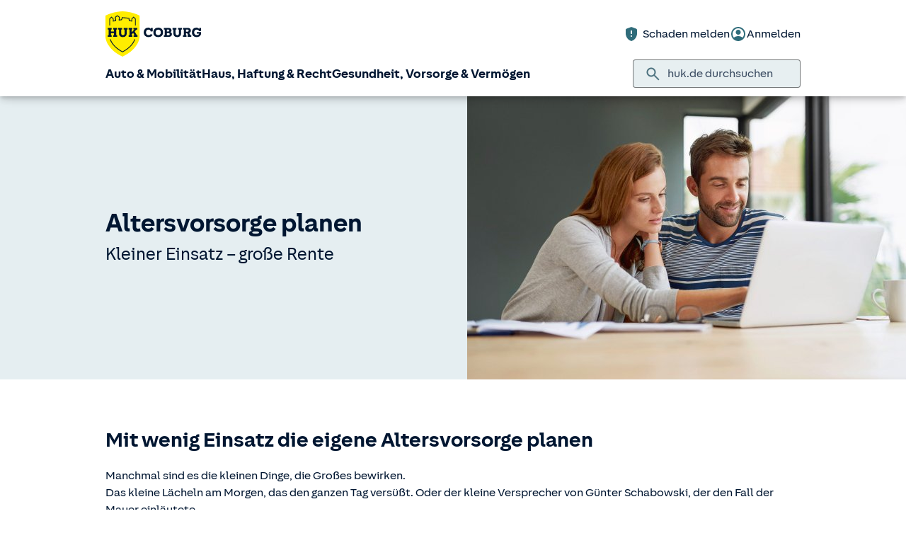

--- FILE ---
content_type: image/svg+xml
request_url: https://static.c.huk.de/content/dam/hukde/images/technisch/icons/Pinterest.svg
body_size: 587
content:
<?xml version="1.0" encoding="UTF-8"?>
<svg id="Ebene_2" data-name="Ebene 2" xmlns="http://www.w3.org/2000/svg" viewBox="0 0 737.8 736.8">
  <defs>
    <style>
      .cls-1 {
        fill: #001631;
      }
    </style>
  </defs>
  <g id="Ebene_1-2" data-name="Ebene 1">
    <path class="cls-1" d="M419.27,3.47C236.82-21.62,63.78,91.52,13.85,268.66c-49.88,177.09,38.61,363.85,207.39,437.53-2.2-28.3-.2-56.79,5.96-84.49,6.81-30.9,47.83-201.23,47.83-201.23-8.16-18.28-12.27-38.11-11.97-58.1,0-54.74,31.6-95.56,70.92-95.56,14.32-.2,28,5.81,37.51,16.48,9.47,10.67,13.87,24.94,12.02,39.11,0,33.16-21.34,83.34-32.45,130.37-4.46,17.53-.35,36.11,11.12,50.08,11.47,14.02,28.9,21.69,46.93,20.78,70.02,0,116.99-89.55,116.99-195.27,0-81.08-53.79-141.74-152.85-141.74-47.88-1.85-94.41,15.98-128.81,49.33-34.36,33.41-53.49,79.38-53.04,127.26-1.05,26.24,7.46,52.04,23.89,72.57,6.36,4.71,8.81,13.02,6.01,20.38-1.7,6.81-6.01,22.99-7.71,28.9-.7,4.11-3.31,7.56-7.01,9.42-3.71,1.85-8.06,1.85-11.77-.05-51.03-20.38-75.12-76.53-75.12-140.58,0-104.87,87.95-230.43,263.89-230.43,140.03,0,233.09,102.32,233.09,211.7,0,144.04-80.28,252.32-198.93,252.32-36.06,1.1-70.17-16.18-90.5-45.93,0,0-21.34,85.29-25.54,101.47-8.56,27.9-21.24,54.34-37.56,78.53,34.01,10.27,69.42,15.48,104.97,15.28,97.81.1,191.67-38.71,260.83-107.88,69.16-69.11,107.98-162.87,107.88-260.58-.1-184.01-136.08-339.76-318.53-364.86"/>
  </g>
</svg>

--- FILE ---
content_type: image/svg+xml
request_url: https://www.huk.de/etc/designs/hukde/images/icons/svg/button-up.svg
body_size: -14
content:
<svg id="Ebene_1" xmlns="http://www.w3.org/2000/svg" width="45" height="30" viewBox="0 -0.3 45 30"><style>.st0{fill:#fff}</style><path class="st0" d="M23.8.3c-.7-.7-1.8-.7-2.5 0L.5 21.8c-.7.7-.7 1.9 0 2.6l4.6 4.8c.7.7 1.8.7 2.5 0l14.8-15.4 14.8 15.4c.7.7 1.8.7 2.5 0l4.6-4.8c.7-.7.7-1.9 0-2.6L23.8.3z"/></svg>